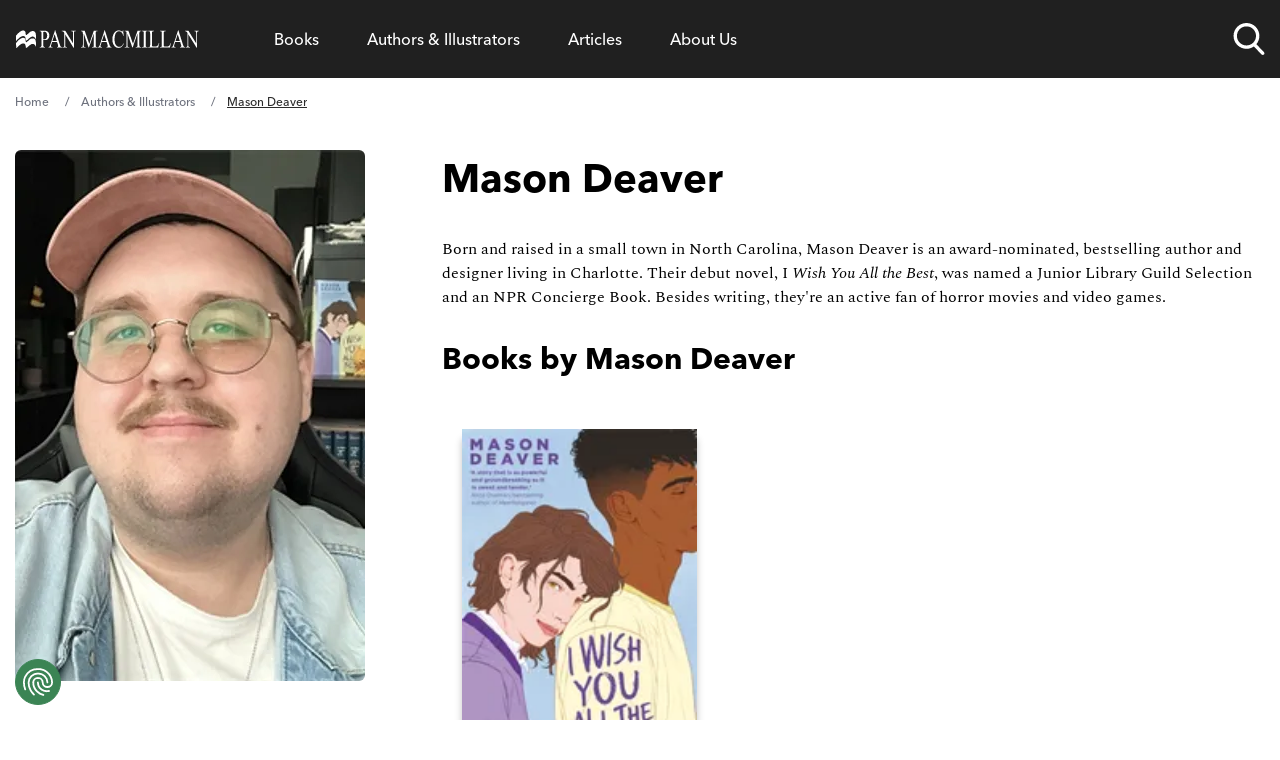

--- FILE ---
content_type: application/javascript; charset=UTF-8
request_url: https://www.panmacmillan.com/component---plugins-panmacmillan-gatsby-theme-panmacmillan-src-templates-contributor-contributor-tsx-0ec5acd2c3d7b9acaa8b.js
body_size: 3325
content:
"use strict";(self.webpackChunkpanmacmillan_com=self.webpackChunkpanmacmillan_com||[]).push([[241],{2588:function(e,t,n){n.d(t,{A:function(){return l}});var a=n(6540),r=n(4794);var l=e=>{let{breadcrumbs:t}=e;return a.createElement("section",null,a.createElement("div",{className:"flex -scale-x-100 overflow-x-auto overflow-y-hidden custom-scroll"},a.createElement("ol",{id:"breadcrumbs",className:"-scale-x-100 whitespace-nowrap flex flex-grow flex-nowrap items-center my-4 !ml-0 !list-none"},t.map((e,n)=>e.url&&e.label&&a.createElement("li",{key:`bc-${n}`,className:"flex items-center relative ml-4 pl-4 font-sans text-xs after:content-['/'] after:text-grey-light after:absolute after:left-0 first:ml-0 first:pl-0 first:after:content-none after:pointer-events-none"},a.createElement("span",{className:"absolute left-0 hide-selection "+(0===n?"hidden":"")}," "),n!==t.length-1?a.createElement(r.Link,{className:`select-none ${n===t.length-1?"text-grey-dark underline decoration-solid":"no-underline text-grey-light"} hover:underline hover:decoration-solid hover:text-grey-dark line-clamp-1`,to:e.url},e.label):a.createElement("span",{className:"text-grey-dark line-clamp-1 underline cursor-auto"},e.label))))))}},2958:function(e,t,n){n.d(t,{A:function(){return s}});var a=n(6540),r=n(4794),l=n(9570),o=n(1540),i=n(2961);var s=function(e){let{editions:t=[],componentID:n,referringSlug:s,slidesToShow:c=3,showContributor:m=!1,useSchema:u=!1}=e;const p={dots:!1,infinite:!1,speed:500,slidesToShow:c,slidesToScroll:c,centerMode:!1,adaptiveHeight:!1,responsive:[{breakpoint:640,settings:{slidesToShow:2,slidesToScroll:2}},{breakpoint:900,settings:{slidesToShow:3,slidesToScroll:3}}]},{0:d,1:g}=(0,a.useState)("");return(0,a.useEffect)(()=>{const e=()=>{t.length<c&&(window.innerWidth>900?g("no-transform"):g(""))};return e(),window.addEventListener("resize",e),()=>{window.removeEventListener("resize",e)}},[t,c]),a.createElement(i.A,Object.assign({},p,{className:d}),t&&t.map(e=>{void 0!==e.node&&(e=e.node);const t=e.titleFull,n=`/${e.fields.slug}`;return a.createElement(r.Link,Object.assign({key:e.id||n,className:"flex no-underline group min-w-[175px] p-5 pb-0","data-ref-slug":s,to:`/${e.fields.slug}`,"data-slug":`/${e.fields.slug}`,"data-ref-component-type":"books-by","data-title":t,"data-isbn":e.isbn,"data-author":e.primaryContributorName,"data-format":(0,o.g)(e.format)},u&&{itemProp:"hasPart",itemScope:"true",itemType:"https://schema.org/Book"}),a.createElement(a.Fragment,null,u&&e.collection&&e.collection[0]&&e.collection[0].collectionSequenceNumber&&a.createElement("meta",{itemProp:"position",content:e.collection[0].collectionSequenceNumber}),u&&a.createElement("meta",{itemProp:"isbn",content:e.isbn}),a.createElement("figure",{className:"book-preview-contain text-center grid grid-rows-1"},a.createElement(l.A,{isbn:e.isbn,altImagePath:e.remoteImage&&e.remoteImage.publicURL,size:"S",title:t,width:e.dimensions&&e.dimensions.width,height:e.dimensions&&e.dimensions.height,loading:"lazy",classNames:"w-full drop-shadow-book"}),a.createElement("figcaption",{className:"text-center pt-5 "},a.createElement("h3",Object.assign({className:"text-center text-grey-dark text-base font-bold font-sans group-hover:underline decoration-1 mb-0"},u&&{itemProp:"name"},{dangerouslySetInnerHTML:{__html:t}})),m&&a.createElement("h4",Object.assign({className:"text-sm font-normal font-['Spectral'] pt-2 group-hover:underline"},u&&{itemProp:"author",itemScope:"true",itemType:"https://schema.org/Person"}),a.createElement("span",{itemProp:"name"},e.primaryContributorName))))))}))}},4057:function(e,t,n){n.d(t,{A:function(){return o}});var a=n(6540),r=n(8748),l=n(7968);var o=e=>{let{title:t,description:n="",image:o="",imageAlt:i="",contentType:s,url:c,canonicalURL:m="",noIndex:u=!1,paginationPrev:p,paginationNext:d,openGraphTitle:g,openGraphDescription:f,twitterCardTitle:b,twitterCardDescription:h,displayDate:E,modifiedDate:y,bookDetails:x,alternateEditions:w,eventDetails:N,children:k}=e;const{title:v,description:I,siteRoot:$,author:S,useBookBuy:D,useBookBuyStaging:A,bookBuyApiKey:T}=(0,r.Q)(),j=!("home"!==s&&!m&&!c),C=n||I;let _="";function L(e){return new Date(e).toISOString()}return x&&x.textContents.map(e=>(e.textType&&"3"===e.textType&&(_=e.text&&e.text),!0)),a.createElement(a.Fragment,null,a.createElement("title",null,`${t} - ${v}`),a.createElement("link",{rel:"preload",as:"font",href:"/fonts/9cf0b086-1d0f-4fca-8d69-91f887fccded.woff2",type:"font/woff2",crossOrigin:"anonymous"}),a.createElement("link",{rel:"preload",as:"font",href:"/fonts/27c46a82-5633-4ad2-b344-5a8a72cbe74f.woff2",type:"font/woff2",crossOrigin:"anonymous"}),a.createElement("meta",{name:"description",content:C}),a.createElement("meta",{property:"og:url",content:`${$}/${m||c}`}),a.createElement("meta",{property:"og:title",content:g||t}),a.createElement("meta",{property:"og:description",content:f||n}),a.createElement("meta",{property:"og:type",content:"website"}),o&&""!==o&&a.createElement("meta",{property:"og:image",content:o}),a.createElement("meta",{name:"twitter:card",content:"summary_large_image"}),a.createElement("meta",{name:"twitter:site",content:"@panmacmillan"}),a.createElement("meta",{name:"twitter:creator",content:S}),a.createElement("meta",{name:"twitter:title",content:b||t}),a.createElement("meta",{name:"twitter:description",content:h||n}),o&&""!==o&&a.createElement("meta",{name:"twitter:image",content:o}),o&&""!==o&&a.createElement("meta",{name:"twitter:image:alt",content:i||t}),D&&a.createElement("script",{key:"book-buy",type:"module","data-ak":T,"data-at":"1",src:A?"https://bookbuy.lineindustries.com/site/blgs/templates/js/buylink.js":"https://bookbuy.io/site/blgs/templates/js/buylink.js"}),"article"===s&&a.createElement("meta",{name:"robots",content:"max-image-preview:large"}),p&&a.createElement("link",{rel:"prev",href:`${$}/${p}`}),d&&a.createElement("link",{rel:"next",href:`${$}/${d}`}),j&&a.createElement("link",{rel:"canonical",href:"home"===s?$:`${$}/${m||c}`}),u&&a.createElement("meta",{name:"robots",content:"noindex"}),"event"===s&&N&&a.createElement("script",{key:"event-structured-data",type:"application/ld+json"},JSON.stringify({"@context":"http://schema.org","@type":"Event",name:N.title,url:N.url,startDate:L(N.startDateTime),endDate:L(N.endDateTime),image:N.image.url,description:N.shortDescription,location:N.isOnline?"Online":`${N.location}, ${N.address}`,price:`${N.currency} ${N.price}`,organizer:N.organiser})),"edition"===s&&x&&a.createElement(a.Fragment,null,a.createElement("script",{key:"edition-structured-data",type:"application/ld+json"},JSON.stringify({"@context":"http://schema.org","@type":"BreadcrumbList",itemListElement:function(){const e=new Array;let t;return e.push({"@type":"ListItem",position:1,name:"Home",item:`${$}`}),e.push({"@type":"ListItem",position:2,name:"Authors & Illustrators",item:`${$}/authors`}),x.contributors&&x.contributors[0]&&x.contributors[0].contributorDetails&&x.contributors[0].contributorDetails[0]&&x.contributors[0].contributorDetails[0].personName&&x.contributors[0].contributorDetails[0].contributorID&&(t={"@type":"ListItem",position:e.length+1,name:x.contributors[0].contributorDetails[0].personName,image:(0,l.A)({image:`tr:di-placeholder_portrait_aMjPtD9YZ.jpg,tr:w-350,f-jpg,pr-true/contributor/${x.contributors[0].contributorDetails[0].contributorID}.jpg`})},x.contributors[0].contributorDetails[0].slug&&(t.item=`${$}/${x.contributors[0].contributorDetails[0].slug}`),e.push(t)),x.titleFull&&(t={"@type":"ListItem",position:e.length+1,name:x.titleFull,image:(0,l.A)({image:`tr:di-placeholder_portrait_aMjPtD9YZ.jpg,tr:w-350,f-jpg,pr-true/edition/${x.isbn}.jpg`})},x.fields&&x.fields.slug&&(t.item=`${$}/${x.fields.slug}`),e.push(t)),e}()}))),k)}},4803:function(e,t,n){n.r(t),n.d(t,{Head:function(){return d}});var a=n(6540),r=n(4794),l=n(296),o=n(7004),i=n(2958),s=n(2588),c=n(6224),m=n(7607),u=n(4057),p=n(4215);t.default=e=>{let{data:t}=e;const n=t.panMacmillanContributor,u=t.panMacmillanContributor.primaryEditions,d=[];let g=n.relatedArticles&&n.relatedArticles.length>0?n.relatedArticles:[];const f=n.remoteImage&&(0,l.c)(n.remoteImage),b=`Contributor image for ${n&&n.personName}`;g.sort((e,t)=>{const n=e.elements.display_date.value.split("/"),a=new Date(+n[2],n[1]-1,+n[0]).setUTCHours(0,0,0,0),r=t.elements.display_date.value.split("/");return a-new Date(+r[2],r[1]-1,+r[0]).setUTCHours(0,0,0,0)}).reverse(),g=g.length>10?g.slice(0,10):g,u&&u.forEach(e=>e.collection&&e.collection.length>0&&e.collection.forEach(e=>{if(e.collectionIdentifier&&""!==e.collectionIdentifier&&"PanMac28535"!==e.collectionIdentifier){-1===d.findIndex(t=>t.collectionIdentifier===e.collectionIdentifier)&&d.push(e)}}));const h=[new o.A("Home","/"),new o.A("Authors & Illustrators","/authors"),new o.A(n.personName,`/${n.slug}`)];return a.createElement(c.A,null,a.createElement("main",{id:"contributor",className:"container-main"},a.createElement("div",{className:""},a.createElement("div",{className:"mb-2 md:mb-6"},a.createElement(s.A,{breadcrumbs:h})),a.createElement("section",{className:"grid justify-between grid-cols-12 sm:gap-x-8"},a.createElement("aside",{className:"grid self-start w-auto grid-cols-12 col-span-full sm:col-span-4 sm:gap-x-4 gap-y-12"},a.createElement("figure",{className:"col-span-6 col-start-4 sm:col-span-12 sm:col-start-1"},f?a.createElement(l.G,{image:f,alt:b,className:"rounded-md"}):a.createElement("img",{src:n.sourceImagePath,alt:b,className:"rounded-md",width:"350",height:"531"}))),a.createElement("section",{className:"grid self-start w-auto max-w-full grid-cols-1 gap-8 sm:col-start-5 col-span-full sm:col-span-8"},a.createElement("section",{className:"relative"},a.createElement("h1",{className:"mt-8 mb-4 text-3xl sm:mt-0 sm:mb-8 sm:text-6xl",dangerouslySetInnerHTML:{__html:n.personName}}),a.createElement("div",{className:"font-serif biography",dangerouslySetInnerHTML:{__html:n.biography}})),u&&a.createElement("section",{className:"relative"},a.createElement("h2",{className:"mb-2 font-sans text-xl font-bold sm:mb-4 sm:text-3xl section--heading"},"Books by ",a.createElement("span",{dangerouslySetInnerHTML:{__html:n.personName}})),a.createElement(i.A,{editions:u,referringSlug:`/${n.slug}`})),d.length>0&&a.createElement("section",{className:"series-list-wrap js-series-section series-list-wrap--show"},a.createElement("p",{className:"mb-2 font-sans text-xl font-bold sm:mb-4 sm:text-3xl"},"Series by ",a.createElement("span",{dangerouslySetInnerHTML:{__html:n.personName}})),a.createElement("ul",{className:"js-series-wrap !pl-0 !list-none"},d.map(e=>a.createElement("li",{className:"py-2 text-lg leading-7"},a.createElement(r.Link,{className:"no-underline hover:text-link text-black",to:`/series/${(0,p.Pl)(e.collectionTitle)}/${(0,p.Pl)(e.collectionIdentifier)}`},e.collectionTitle))))),g.length>0&&a.createElement("section",{className:"related-book--wrap"},a.createElement(m.A,{title:"Related articles",format:"landscape",articleSummaries:g,sectionClass:"col-span-12",listClass:"flex flex-col gap-5 !pl-0 !list-none",headingClass:"mb-2 font-sans text-xl sm:mb-4 sm:text-3xl font-bold",componentID:"related-articles-contributor"})))))))};const d=e=>{let{data:t}=e;const n=t.panMacmillanContributor;return a.createElement(u.A,{title:n.personName,description:n.personName,url:n.slug,contentType:"contributor",image:n.sourceImagePath})}},7004:function(e,t){t.A=function(e,t){this.label=e,this.url=t}},7607:function(e,t,n){n.d(t,{A:function(){return o}});var a=n(6540),r=n(5173),l=n(8372);var o=e=>{let{title:t="You may also like",format:n,articleSummaries:o,sectionClass:i,headingClass:s,listClass:c,componentID:m}=e;return a.createElement("section",{id:m,"data-component":"related-articles",className:i},a.createElement("h3",{className:`mb-[32px] ${s&&s}`},t),a.createElement("ul",{className:c},o.slice(0,6).map((e,t)=>e.elements&&a.createElement(l.A,{key:(0,r.Ak)(),articleSummary:e.elements,articleURL:e.fields&&e.fields.slug,format:n,id:e.id,referringComponentID:m}))))}}}]);
//# sourceMappingURL=component---plugins-panmacmillan-gatsby-theme-panmacmillan-src-templates-contributor-contributor-tsx-0ec5acd2c3d7b9acaa8b.js.map